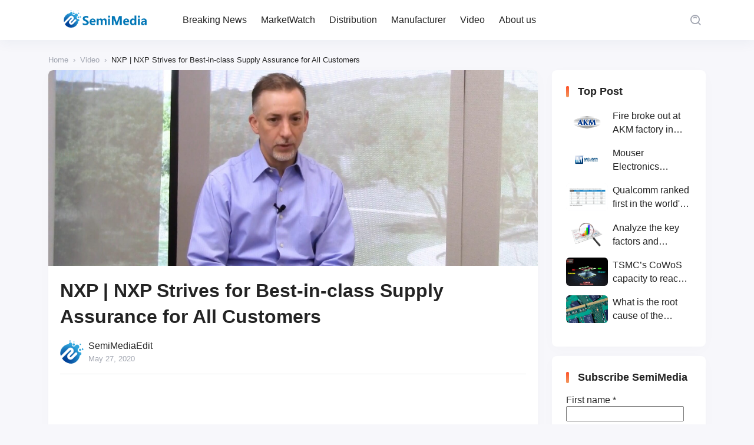

--- FILE ---
content_type: text/html; charset=UTF-8
request_url: https://www.semimedia.cc/7435.html
body_size: 12721
content:
<!DOCTYPE html>
<html lang="en-US">
<head>
    <meta http-equiv="X-UA-Compatible" content="IE=edge,chrome=1">
    <meta charset="UTF-8">
    <meta name="viewport" content="width=device-width, initial-scale=1.0, minimum-scale=1.0, maximum-scale=1.0, user-scalable=no, viewport-fit=cover" />
    <title>NXP | NXP Strives for Best-in-class Supply Assurance for All Customers - SemiMedia</title>
<meta name='keywords' content='NXP' />

<meta name='robots' content='max-image-preview:large' />
<!-- Jetpack Site Verification Tags -->
<meta name="google-site-verification" content="BchrLOp1bUQGJAOeZQUSKil1clcr4yYbWPJ4N9kq6vI" />
<link rel='dns-prefetch' href='//www.googletagmanager.com' />
<link rel='dns-prefetch' href='//stats.wp.com' />
<link rel="alternate" type="application/rss+xml" title="SemiMedia &raquo; Feed" href="https://www.semimedia.cc/feed" />
<link rel="alternate" type="application/rss+xml" title="SemiMedia &raquo; Comments Feed" href="https://www.semimedia.cc/comments/feed" />
<link rel="alternate" type="application/rss+xml" title="SemiMedia &raquo; NXP | NXP Strives for Best-in-class Supply Assurance for All Customers Comments Feed" href="https://www.semimedia.cc/7435.html/feed" />
<link rel='stylesheet' id='wp-block-library-css' href='https://www.semimedia.cc/wp-includes/css/dist/block-library/style.min.css?ver=6.6.1' type='text/css' media='all' />
<style id='classic-theme-styles-inline-css' type='text/css'>
/*! This file is auto-generated */
.wp-block-button__link{color:#fff;background-color:#32373c;border-radius:9999px;box-shadow:none;text-decoration:none;padding:calc(.667em + 2px) calc(1.333em + 2px);font-size:1.125em}.wp-block-file__button{background:#32373c;color:#fff;text-decoration:none}
</style>
<style id='global-styles-inline-css' type='text/css'>
:root{--wp--preset--aspect-ratio--square: 1;--wp--preset--aspect-ratio--4-3: 4/3;--wp--preset--aspect-ratio--3-4: 3/4;--wp--preset--aspect-ratio--3-2: 3/2;--wp--preset--aspect-ratio--2-3: 2/3;--wp--preset--aspect-ratio--16-9: 16/9;--wp--preset--aspect-ratio--9-16: 9/16;--wp--preset--color--black: #000000;--wp--preset--color--cyan-bluish-gray: #abb8c3;--wp--preset--color--white: #ffffff;--wp--preset--color--pale-pink: #f78da7;--wp--preset--color--vivid-red: #cf2e2e;--wp--preset--color--luminous-vivid-orange: #ff6900;--wp--preset--color--luminous-vivid-amber: #fcb900;--wp--preset--color--light-green-cyan: #7bdcb5;--wp--preset--color--vivid-green-cyan: #00d084;--wp--preset--color--pale-cyan-blue: #8ed1fc;--wp--preset--color--vivid-cyan-blue: #0693e3;--wp--preset--color--vivid-purple: #9b51e0;--wp--preset--gradient--vivid-cyan-blue-to-vivid-purple: linear-gradient(135deg,rgba(6,147,227,1) 0%,rgb(155,81,224) 100%);--wp--preset--gradient--light-green-cyan-to-vivid-green-cyan: linear-gradient(135deg,rgb(122,220,180) 0%,rgb(0,208,130) 100%);--wp--preset--gradient--luminous-vivid-amber-to-luminous-vivid-orange: linear-gradient(135deg,rgba(252,185,0,1) 0%,rgba(255,105,0,1) 100%);--wp--preset--gradient--luminous-vivid-orange-to-vivid-red: linear-gradient(135deg,rgba(255,105,0,1) 0%,rgb(207,46,46) 100%);--wp--preset--gradient--very-light-gray-to-cyan-bluish-gray: linear-gradient(135deg,rgb(238,238,238) 0%,rgb(169,184,195) 100%);--wp--preset--gradient--cool-to-warm-spectrum: linear-gradient(135deg,rgb(74,234,220) 0%,rgb(151,120,209) 20%,rgb(207,42,186) 40%,rgb(238,44,130) 60%,rgb(251,105,98) 80%,rgb(254,248,76) 100%);--wp--preset--gradient--blush-light-purple: linear-gradient(135deg,rgb(255,206,236) 0%,rgb(152,150,240) 100%);--wp--preset--gradient--blush-bordeaux: linear-gradient(135deg,rgb(254,205,165) 0%,rgb(254,45,45) 50%,rgb(107,0,62) 100%);--wp--preset--gradient--luminous-dusk: linear-gradient(135deg,rgb(255,203,112) 0%,rgb(199,81,192) 50%,rgb(65,88,208) 100%);--wp--preset--gradient--pale-ocean: linear-gradient(135deg,rgb(255,245,203) 0%,rgb(182,227,212) 50%,rgb(51,167,181) 100%);--wp--preset--gradient--electric-grass: linear-gradient(135deg,rgb(202,248,128) 0%,rgb(113,206,126) 100%);--wp--preset--gradient--midnight: linear-gradient(135deg,rgb(2,3,129) 0%,rgb(40,116,252) 100%);--wp--preset--font-size--small: 13px;--wp--preset--font-size--medium: 20px;--wp--preset--font-size--large: 36px;--wp--preset--font-size--x-large: 42px;--wp--preset--spacing--20: 0.44rem;--wp--preset--spacing--30: 0.67rem;--wp--preset--spacing--40: 1rem;--wp--preset--spacing--50: 1.5rem;--wp--preset--spacing--60: 2.25rem;--wp--preset--spacing--70: 3.38rem;--wp--preset--spacing--80: 5.06rem;--wp--preset--shadow--natural: 6px 6px 9px rgba(0, 0, 0, 0.2);--wp--preset--shadow--deep: 12px 12px 50px rgba(0, 0, 0, 0.4);--wp--preset--shadow--sharp: 6px 6px 0px rgba(0, 0, 0, 0.2);--wp--preset--shadow--outlined: 6px 6px 0px -3px rgba(255, 255, 255, 1), 6px 6px rgba(0, 0, 0, 1);--wp--preset--shadow--crisp: 6px 6px 0px rgba(0, 0, 0, 1);}:where(.is-layout-flex){gap: 0.5em;}:where(.is-layout-grid){gap: 0.5em;}body .is-layout-flex{display: flex;}.is-layout-flex{flex-wrap: wrap;align-items: center;}.is-layout-flex > :is(*, div){margin: 0;}body .is-layout-grid{display: grid;}.is-layout-grid > :is(*, div){margin: 0;}:where(.wp-block-columns.is-layout-flex){gap: 2em;}:where(.wp-block-columns.is-layout-grid){gap: 2em;}:where(.wp-block-post-template.is-layout-flex){gap: 1.25em;}:where(.wp-block-post-template.is-layout-grid){gap: 1.25em;}.has-black-color{color: var(--wp--preset--color--black) !important;}.has-cyan-bluish-gray-color{color: var(--wp--preset--color--cyan-bluish-gray) !important;}.has-white-color{color: var(--wp--preset--color--white) !important;}.has-pale-pink-color{color: var(--wp--preset--color--pale-pink) !important;}.has-vivid-red-color{color: var(--wp--preset--color--vivid-red) !important;}.has-luminous-vivid-orange-color{color: var(--wp--preset--color--luminous-vivid-orange) !important;}.has-luminous-vivid-amber-color{color: var(--wp--preset--color--luminous-vivid-amber) !important;}.has-light-green-cyan-color{color: var(--wp--preset--color--light-green-cyan) !important;}.has-vivid-green-cyan-color{color: var(--wp--preset--color--vivid-green-cyan) !important;}.has-pale-cyan-blue-color{color: var(--wp--preset--color--pale-cyan-blue) !important;}.has-vivid-cyan-blue-color{color: var(--wp--preset--color--vivid-cyan-blue) !important;}.has-vivid-purple-color{color: var(--wp--preset--color--vivid-purple) !important;}.has-black-background-color{background-color: var(--wp--preset--color--black) !important;}.has-cyan-bluish-gray-background-color{background-color: var(--wp--preset--color--cyan-bluish-gray) !important;}.has-white-background-color{background-color: var(--wp--preset--color--white) !important;}.has-pale-pink-background-color{background-color: var(--wp--preset--color--pale-pink) !important;}.has-vivid-red-background-color{background-color: var(--wp--preset--color--vivid-red) !important;}.has-luminous-vivid-orange-background-color{background-color: var(--wp--preset--color--luminous-vivid-orange) !important;}.has-luminous-vivid-amber-background-color{background-color: var(--wp--preset--color--luminous-vivid-amber) !important;}.has-light-green-cyan-background-color{background-color: var(--wp--preset--color--light-green-cyan) !important;}.has-vivid-green-cyan-background-color{background-color: var(--wp--preset--color--vivid-green-cyan) !important;}.has-pale-cyan-blue-background-color{background-color: var(--wp--preset--color--pale-cyan-blue) !important;}.has-vivid-cyan-blue-background-color{background-color: var(--wp--preset--color--vivid-cyan-blue) !important;}.has-vivid-purple-background-color{background-color: var(--wp--preset--color--vivid-purple) !important;}.has-black-border-color{border-color: var(--wp--preset--color--black) !important;}.has-cyan-bluish-gray-border-color{border-color: var(--wp--preset--color--cyan-bluish-gray) !important;}.has-white-border-color{border-color: var(--wp--preset--color--white) !important;}.has-pale-pink-border-color{border-color: var(--wp--preset--color--pale-pink) !important;}.has-vivid-red-border-color{border-color: var(--wp--preset--color--vivid-red) !important;}.has-luminous-vivid-orange-border-color{border-color: var(--wp--preset--color--luminous-vivid-orange) !important;}.has-luminous-vivid-amber-border-color{border-color: var(--wp--preset--color--luminous-vivid-amber) !important;}.has-light-green-cyan-border-color{border-color: var(--wp--preset--color--light-green-cyan) !important;}.has-vivid-green-cyan-border-color{border-color: var(--wp--preset--color--vivid-green-cyan) !important;}.has-pale-cyan-blue-border-color{border-color: var(--wp--preset--color--pale-cyan-blue) !important;}.has-vivid-cyan-blue-border-color{border-color: var(--wp--preset--color--vivid-cyan-blue) !important;}.has-vivid-purple-border-color{border-color: var(--wp--preset--color--vivid-purple) !important;}.has-vivid-cyan-blue-to-vivid-purple-gradient-background{background: var(--wp--preset--gradient--vivid-cyan-blue-to-vivid-purple) !important;}.has-light-green-cyan-to-vivid-green-cyan-gradient-background{background: var(--wp--preset--gradient--light-green-cyan-to-vivid-green-cyan) !important;}.has-luminous-vivid-amber-to-luminous-vivid-orange-gradient-background{background: var(--wp--preset--gradient--luminous-vivid-amber-to-luminous-vivid-orange) !important;}.has-luminous-vivid-orange-to-vivid-red-gradient-background{background: var(--wp--preset--gradient--luminous-vivid-orange-to-vivid-red) !important;}.has-very-light-gray-to-cyan-bluish-gray-gradient-background{background: var(--wp--preset--gradient--very-light-gray-to-cyan-bluish-gray) !important;}.has-cool-to-warm-spectrum-gradient-background{background: var(--wp--preset--gradient--cool-to-warm-spectrum) !important;}.has-blush-light-purple-gradient-background{background: var(--wp--preset--gradient--blush-light-purple) !important;}.has-blush-bordeaux-gradient-background{background: var(--wp--preset--gradient--blush-bordeaux) !important;}.has-luminous-dusk-gradient-background{background: var(--wp--preset--gradient--luminous-dusk) !important;}.has-pale-ocean-gradient-background{background: var(--wp--preset--gradient--pale-ocean) !important;}.has-electric-grass-gradient-background{background: var(--wp--preset--gradient--electric-grass) !important;}.has-midnight-gradient-background{background: var(--wp--preset--gradient--midnight) !important;}.has-small-font-size{font-size: var(--wp--preset--font-size--small) !important;}.has-medium-font-size{font-size: var(--wp--preset--font-size--medium) !important;}.has-large-font-size{font-size: var(--wp--preset--font-size--large) !important;}.has-x-large-font-size{font-size: var(--wp--preset--font-size--x-large) !important;}
:where(.wp-block-post-template.is-layout-flex){gap: 1.25em;}:where(.wp-block-post-template.is-layout-grid){gap: 1.25em;}
:where(.wp-block-columns.is-layout-flex){gap: 2em;}:where(.wp-block-columns.is-layout-grid){gap: 2em;}
:root :where(.wp-block-pullquote){font-size: 1.5em;line-height: 1.6;}
</style>
<link rel='stylesheet' id='jimu-lightgallery-css' href='https://www.semimedia.cc/wp-content/plugins/nicetheme-jimu/modules/base/assets/lightGallery/css/lightgallery.min.css?ver=0.8.3' type='text/css' media='all' />
<link rel='stylesheet' id='jimu-css' href='https://www.semimedia.cc/wp-content/plugins/nicetheme-jimu/modules/jimu.css?ver=0.8.3' type='text/css' media='all' />
<link rel='stylesheet' id='jimu-blocks-css' href='https://www.semimedia.cc/wp-content/plugins/nicetheme-jimu/modules/blocks.css?ver=0.8.3' type='text/css' media='all' />
<link rel='stylesheet' id='nicetheme-bootstrap-css' href='https://www.semimedia.cc/wp-content/themes/Cosy-5.2.3/plugins/bootstrap/bootstrap.min.css?ver=6.6.1' type='text/css' media='all' />
<link rel='stylesheet' id='nicetheme-iconfont-css' href='https://www.semimedia.cc/wp-content/themes/Cosy-5.2.3/plugins/iconfont/iconfont.css?ver=6.6.1' type='text/css' media='all' />
<link rel='stylesheet' id='nicetheme-animate-css' href='https://www.semimedia.cc/wp-content/themes/Cosy-5.2.3/css/animate.min.css?ver=6.6.1' type='text/css' media='all' />
<link rel='stylesheet' id='nicetheme-reset-css' href='https://www.semimedia.cc/wp-content/themes/Cosy-5.2.3/css/reset.css?ver=6.6.1' type='text/css' media='all' />
<link rel='stylesheet' id='nicetheme-style-css' href='https://www.semimedia.cc/wp-content/themes/Cosy-5.2.3/style.css?ver=6.6.1' type='text/css' media='all' />
<link rel='stylesheet' id='jetpack_css-css' href='https://www.semimedia.cc/wp-content/plugins/jetpack/css/jetpack.css?ver=13.7' type='text/css' media='all' />
<script type="text/javascript" id="jetpack_related-posts-js-extra">
/* <![CDATA[ */
var related_posts_js_options = {"post_heading":"h4"};
/* ]]> */
</script>
<script type="text/javascript" src="https://www.semimedia.cc/wp-content/plugins/jetpack/_inc/build/related-posts/related-posts.min.js?ver=20240116" id="jetpack_related-posts-js"></script>
<script type="text/javascript" id="jquery-core-js-extra">
/* <![CDATA[ */
var globals = {"ajax_url":"https:\/\/www.semimedia.cc\/wp-admin\/admin-ajax.php","url_theme":"https:\/\/www.semimedia.cc\/wp-content\/themes\/Cosy-5.2.3","site_url":"https:\/\/www.semimedia.cc","post_id":"7435","allow_switch_darkmode":"0","posts_per_page":"10","lang":"en_US"};
var __cosy__ = {"load_more":"Load more...","reached_the_end":"You've reached the end.","thank_you":"Thank you!","success":"Success!","cancelled":"Cancelled.","login":"Please log in."};
var toc = {"tag":"0"};
/* ]]> */
</script>
<script type="text/javascript" src="https://www.semimedia.cc/wp-includes/js/jquery/jquery.min.js?ver=3.7.1" id="jquery-core-js"></script>
<script type="text/javascript" src="https://www.semimedia.cc/wp-includes/js/jquery/jquery-migrate.min.js?ver=3.4.1" id="jquery-migrate-js"></script>

<!-- Google tag (gtag.js) snippet added by Site Kit -->

<!-- Google Analytics snippet added by Site Kit -->
<script type="text/javascript" src="https://www.googletagmanager.com/gtag/js?id=G-GL5MH0S669" id="google_gtagjs-js" async></script>
<script type="text/javascript" id="google_gtagjs-js-after">
/* <![CDATA[ */
window.dataLayer = window.dataLayer || [];function gtag(){dataLayer.push(arguments);}
gtag("set","linker",{"domains":["www.semimedia.cc"]});
gtag("js", new Date());
gtag("set", "developer_id.dZTNiMT", true);
gtag("config", "G-GL5MH0S669");
/* ]]> */
</script>

<!-- End Google tag (gtag.js) snippet added by Site Kit -->
<link rel="canonical" href="https://www.semimedia.cc/7435.html" />
<link rel="alternate" title="oEmbed (JSON)" type="application/json+oembed" href="https://www.semimedia.cc/wp-json/oembed/1.0/embed?url=https%3A%2F%2Fwww.semimedia.cc%2F7435.html" />
<link rel="alternate" title="oEmbed (XML)" type="text/xml+oembed" href="https://www.semimedia.cc/wp-json/oembed/1.0/embed?url=https%3A%2F%2Fwww.semimedia.cc%2F7435.html&#038;format=xml" />
<meta name="generator" content="Site Kit by Google 1.133.0" />	<style>img#wpstats{display:none}</style>
		
<!-- Jetpack Open Graph Tags -->
<meta property="og:type" content="article" />
<meta property="og:title" content="NXP | NXP Strives for Best-in-class Supply Assurance for All Customers" />
<meta property="og:url" content="https://www.semimedia.cc/7435.html" />
<meta property="og:description" content="Visit the post for more." />
<meta property="article:published_time" content="2020-05-27T07:33:25+00:00" />
<meta property="article:modified_time" content="2020-05-27T07:33:25+00:00" />
<meta property="og:site_name" content="SemiMedia" />
<meta property="og:image" content="https://c.semimedia.cc/wp-content/uploads/2023/06/cropped-SLOGO.png" />
<meta property="og:image:width" content="512" />
<meta property="og:image:height" content="512" />
<meta property="og:image:alt" content="" />
<meta property="og:locale" content="en_US" />
<meta name="twitter:text:title" content="NXP | NXP Strives for Best-in-class Supply Assurance for All Customers" />
<meta name="twitter:image" content="https://c.semimedia.cc/wp-content/uploads/2023/06/cropped-SLOGO-270x270.png" />
<meta name="twitter:card" content="summary" />
<meta name="twitter:description" content="Visit the post for more." />

<!-- End Jetpack Open Graph Tags -->
<link rel="icon" href="https://c.semimedia.cc/wp-content/uploads/2023/06/cropped-SLOGO-32x32.png" sizes="32x32" />
<link rel="icon" href="https://c.semimedia.cc/wp-content/uploads/2023/06/cropped-SLOGO-192x192.png" sizes="192x192" />
<link rel="apple-touch-icon" href="https://c.semimedia.cc/wp-content/uploads/2023/06/cropped-SLOGO-180x180.png" />
<meta name="msapplication-TileImage" content="https://c.semimedia.cc/wp-content/uploads/2023/06/cropped-SLOGO-270x270.png" />
        </head>

<body class="post-template-default single single-post postid-7435 single-format-standard wp-embed-responsive">
    <header
        class="site-navbar navbar navbar-expand-xl ">
        <div class="container">
            <!-- / brand -->
                        <a href="https://www.semimedia.cc/" rel="home" class="navbar-brand">
                <img class="logo nc-no-lazy" src="https://c.semimedia.cc/wp-content/uploads/2023/06/SemiMedia-Logo-NEW.png" alt="SemiMedia" data-no-lazy="1">
                <img class="logo logo-night nc-no-lazy" src="https://c.semimedia.cc/wp-content/uploads/2023/06/SemiMedia-Logo-NEW.png" alt="SemiMedia" data-no-lazy="1">
            </a>
                                    <div class="collapse navbar-collapse">
                <ul class="navbar-site navbar-nav ms-lg-5 me-auto">
                    <li id="menu-item-16" class="menu-item menu-item-type-custom menu-item-object-custom menu-item-16"><a href="http://semimedia.cc/">Breaking News</a></li>
<li id="menu-item-153" class="menu-item menu-item-type-taxonomy menu-item-object-category menu-item-153"><a href="https://www.semimedia.cc/category/marketwatch">MarketWatch</a></li>
<li id="menu-item-134" class="menu-item menu-item-type-taxonomy menu-item-object-category menu-item-134"><a href="https://www.semimedia.cc/category/uncategorized">Distribution</a></li>
<li id="menu-item-135" class="menu-item menu-item-type-taxonomy menu-item-object-category menu-item-135"><a href="https://www.semimedia.cc/category/manufacturer">Manufacturer</a></li>
<li id="menu-item-136" class="menu-item menu-item-type-taxonomy menu-item-object-category current-post-ancestor current-menu-parent current-post-parent menu-item-136"><a href="https://www.semimedia.cc/category/video">Video</a></li>
<li id="menu-item-477" class="menu-item menu-item-type-post_type menu-item-object-page menu-item-477"><a href="https://www.semimedia.cc/about-us">About us</a></li>
                </ul>
            </div>
            <ul class="navbar-submenu d-flex flex-wrap flex-shrink-0 align-items-center ms-md-4">
                                                <li class="ms-2 ms-md-3">
                    <a href="javascript:" class="search-popup-trigger btn btn-link btn-icon btn-sm btn-rounded "
                        title="Search"><span><i class="iconfont icon-sousuo_search"></i></span></a>
                </li>
                                <li class="ms-2 ms-md-3 d-xl-none">
                    <a href="javascript:" id="aside-trigger" class="btn btn-link btn-icon btn-sm btn-rounded "><span><i
                                class="iconfont icon-hanbaotubiao_hamburger-button"></i></span></a>
                </li>
                
            </ul>
        </div>
    </header>        <main class="site-main py-3 py-md-4 h-v-75">
        <div class="container">
            <div class="breadcrumbs d-none d-md-block text-xs mb-2"><span itemprop="itemListElement"><a href="https://www.semimedia.cc/" itemprop="item" class="home"><span itemprop="name" class="text-muted">Home</span></a></span> <span class="sep text-muted mx-1">›</span> <span itemprop="itemListElement"><a href="https://www.semimedia.cc/category/video" itemprop="item"><span itemprop="name" class="text-muted">Video</span></a></span> <span class="sep text-muted mx-1">›</span> <span class="current">NXP | NXP Strives for Best-in-class Supply Assurance for All Customers</span></div>            <div class="row justify-content-xl-center">
                <div class="post-wrapper col-12 col-xl-9">
                    <div class="post card">
                        <div class="sticky-actions">
    <ul>
                                            <li class="mb-4">
                <a href="#comments" class="btn btn-light btn-lg btn-rounded btn-icon" data-placement="left" title="Leave a comment">
                    <span>
                        <i class="iconfont icon-pinglun1"></i>
                    </span>
                    <small class="font-number icon-status status-right">
                        0                    </small>
                </a>
            </li>
                                    <li class="mb-4">
                <a href="javascript:;" data-id="7435" class="post-share-popup btn btn-light btn-lg btn-rounded btn-icon">
                    <span>
                        <i class="iconfont icon-fenxiang3_share-three"></i>
                    </span>
                </a>
            </li>
            
<template id="single-share-template">
    <div class="post-share-overlay block rounded">
        <div class="media media-21x9">
            <div class="media-content">
                <img src="https://c.semimedia.cc/wp-content/uploads/2020/05/2020052701.jpg" decoding="async">
                <div class="overlay-1"></div>
            </div>
            <div class="media-overlay">
                <div class="h3 text-center h-2x mx-auto ">
                    NXP | NXP Strives for Best-in-class Supply Assurance for All Customers                </div>
            </div>
        </div>
    </div>
    <div class="post-share-channel text-center mt-4">
        <a href="javascript:;" data-clipboard-text="NXP | NXP Strives for Best-in-class Supply Assurance for All Customers https://www.semimedia.cc/7435.html" class="copy-permalink btn btn-light btn-icon btn-md btn-rounded ">
            <span><i class="iconfont icon-fuzhi_copy-one"></i></span>
        </a>
                                                        <a href="https://www.facebook.com/sharer.php?u=https%3A%2F%2Fwww.semimedia.cc%2F7435.html" target="_blank" class="btn btn-light btn-icon btn-md btn-rounded ">
                    <span><i class="iconfont icon-facebook"></i></span>
                </a>
                <a href="https://twitter.com/intent/tweet?url=https%3A%2F%2Fwww.semimedia.cc%2F7435.html" target="_blank" class="btn btn-light btn-icon btn-md btn-rounded ">
                    <span><i class="iconfont icon-tuite_twitter"></i></span>
                </a>
                        </div>
    <script>
        $(document).ready(function () {
            var clipboard = new ClipboardJS('.copy-permalink');

            clipboard.on('success', function (e) {
                ncPopupTips(true, 'Copied!');
                e.clearSelection();
            });

            clipboard.on('error', function (e) {
                ncPopupTips(false, 'Copied Failed!');
            });
        })
    </script>
</template>                    </ul>
</div>                                                    <div class="post-poster">
                                <div class="media media-3x1">
                                    <div class="media-content" style="background-image:url('https://c.semimedia.cc/wp-content/uploads/2020/05/2020052701.jpg')"></div>
                                </div>
                            </div>
                                                <div class="card-body">
                                                                                    <h1 class="post-title font-title mb-3">
                                NXP | NXP Strives for Best-in-class Supply Assurance for All Customers                            </h1>
                            <div class="post-meta d-flex justify-content-between align-items-center border-bottom border-light pb-3 mb-3">
    <a href="javascript:" class="author-popup d-flex align-items-center">
        <div class="flex-avatar me-2">
            <img alt='' src='https://c.semimedia.cc/wp-content/uploads/2023/06/cropped-SLOGO.png' srcset='https://c.semimedia.cc/wp-content/uploads/2023/06/cropped-SLOGO.png 2x' class='avatar avatar-40 photo' height='40' width='40' decoding='async'/>                    </div>
        <div class="">
            <div>
                SemiMediaEdit            </div>
            <div class="text-xs text-muted">
                May 27, 2020            </div>
        </div>
    </a>
</div>                            <div class="post-content">
            <div class="nc-light-gallery"><p><iframe src="https://www.youtube.com/embed/ZVZASQbyqdo" width="560" height="315" frameborder="0" allowfullscreen="allowfullscreen"></iframe></p>
</div>
<div id='jp-relatedposts' class='jp-relatedposts' >
	<h3 class="jp-relatedposts-headline"><em>Related</em></h3>
</div>        </div>                                <div class="ads-block mt-3 mt-md-4">
        <div class="d-none d-lg-block">
                            <script async src="https://pagead2.googlesyndication.com/pagead/js/adsbygoogle.js?client=ca-pub-2228289255776972"
     crossorigin="anonymous"></script>
<ins class="adsbygoogle"
     style="display:block"
     data-ad-format="autorelaxed"
     data-ad-client="ca-pub-2228289255776972"
     data-ad-slot="8969317745"></ins>
<script>
     (adsbygoogle = window.adsbygoogle || []).push({});
</script>                    </div>
        <div class="d-lg-none">
                                                </div>
    </div>
                            <div class="post-tags mt-3 mt-md-4"><span><i class="tag-icon"></i> <a href="https://www.semimedia.cc/tag/nxp" rel="tag">NXP</a></span></div>                            
<div class="post-actions d-flex flex-wrap justify-content-center my-4 my-md-5">
            </div>                                                                <div class="post-next-prev mt-4">
        <div class="row g-3 list-grouped">
                                        <div class="col-12 col-md-6">
                    <div class="list-item list-overlay block rounded overlay-hover">
                        <div class="media media-3x1">
                            <div class="media-content" style="background-image: url('https://c.semimedia.cc/wp-content/uploads/2020/05/20200526160250.jpg')">
                                <div class="overlay-1"></div>
                            </div>
                        </div>
                        <div class="list-content">
                            <div class="list-body ">
                                <div class="list-title font-title text-md text-white">
                                    <div class="h-2x">
                                        Holy Stone's new factory will be operational in the second half of 2021                                    </div>
                                </div>
                            </div>
                            <div class="list-footer text-xs text-muted">
                                Previous                            </div>
                        </div>
                        <a href="https://www.semimedia.cc/7432.html" class="list-goto" title="Holy Stone's new factory will be operational in the second half of 2021"></a>
                    </div>
                </div>
                                        <div class="col-12 col-md-6">
                    <div class="list-item list-overlay block rounded overlay-hover">
                        <div class="media media-3x1">
                            <div class="media-content" style="background-image: url('https://c.semimedia.cc/wp-content/uploads/2020/05/20200527152942.jpg')">
                                <div class="overlay-1"></div>
                            </div>
                        </div>
                        <div class="list-content">
                            <div class="list-body ">
                                <div class="list-title font-title text-md text-white">
                                    <div class="h-2x">
                                        ARM releases new CPU, GPU and NPU                                    </div>
                                </div>
                            </div>
                            <div class="list-footer text-xs text-muted">
                                Next                            </div>
                        </div>
                        <a href="https://www.semimedia.cc/7439.html" class="list-goto" title="ARM releases new CPU, GPU and NPU"></a>
                    </div>
                </div>
                    </div>
    </div>
                        </div>
                    </div>
                        <div class="comments card mt-3 mt-md-4" id="comments">
        <div class="card-header">
            <h2 class="d-flex align-items-center font-title text-xl">
                <i class="fw-normal text-primary text-xl iconfont icon-pinglun1 me-1"></i>
                All Comments<small class="font-number fw-normal text-muted"> (0)</small>            </h2>
        </div>
        <div class="card-body">
            <div class="comment-respond">
                                    <div id="respond">
                        <form method="post" action="https://www.semimedia.cc/wp-comments-post.php" id="commentform" class="comment-form">
                            <div class="comment-avatar flex-avatar">
                                <img src="https://www.semimedia.cc/wp-content/themes/Cosy-5.2.3/images/default-avatar.png" class="avatar">                            </div>
                            <div class="comment-inner">
                                                                                                    <div class="comment-input">
                                        <div class="mb-3">
                                            <input id="author" class="form-control" placeholder="Nickname" name="author" type="text" value="" required="required">
                                        </div>
                                                                                    <div class="mb-3">
                                                <input id="email" class="form-control" placeholder="Email" name="email" type="email" value="">
                                            </div>
                                                                                                                    </div>
                                                                <div class="mb-3">
                                    <textarea id="comment" name="comment" class="form-control " rows="3"></textarea>
                                </div>
                                <div class="row g-2 g-md-3 justify-content-md-end">
                                    <div class="col-12 col-md-4 col-lg-3 col-xxl-2 order-2 order-md-1" id="cancel-comment-reply-link" style="display: none">
                                        <a href="javascript:;" class="btn btn-light btn-block" rel="nofollow">
                                            Back                                        </a>
                                    </div>
                                    <div class="col-12 col-md-4 col-lg-3 col-xxl-2 order-1 order-md-2">
                                        <input name="submit" type="submit" id="submit" class="btn btn-dark btn-block" value="Submit">
                                        <input type='hidden' name='comment_post_ID' value='7435' id='comment_post_ID' />
<input type='hidden' name='comment_parent' id='comment_parent' value='0' />
                                    </div>
                                </div>

                            </div>
                        </form>
                    </div>
                            </div>
            <div class="error-card py-5"><div class="error-empty text-muted text-64 mx-auto">
                <i class="iconfont icon-hezi_box"></i></div><div class="text-muted mt-3 mt-md-4">No Comment.</div></div>            <!-- .comment-list -->
                    </div>
    </div>
<!-- #comments -->                </div>
                
<div class="site-sidebar d-none d-xl-block col-xl-3">
		<div id="recommended_posts-3" class="widget card widget_recommended_posts"><h2 class="widget-title text-lg">Top Post</h2>		<div class="list-grid">
								<div class="list-item ">
						<div class="media media-3x2 col-4 me-2 me-xxl-3">
							<div class="media-content">
								<img src="" data-src="https://c.semimedia.cc/wp-content/uploads/2020/10/2020102801.jpg" class="lazy" decoding="async" loading="lazy">
							</div>
						</div>
						<div class="list-content">
							<div class="list-title">
								<div class="h-2x">
									Fire broke out at AKM factory in Japan								</div>
							</div>
						</div>
						<a href="https://www.semimedia.cc/8523.html" title="Fire broke out at AKM factory in Japan" target="_blank" class="list-goto"></a>
					</div>
										<div class="list-item ">
						<div class="media media-3x2 col-4 me-2 me-xxl-3">
							<div class="media-content">
								<img src="" data-src="https://c.semimedia.cc/wp-content/uploads/2019/12/20191205164943.jpg" class="lazy" decoding="async" loading="lazy">
							</div>
						</div>
						<div class="list-content">
							<div class="list-title">
								<div class="h-2x">
									Mouser Electronics expands to the Philippines with local customer service center								</div>
							</div>
						</div>
						<a href="https://www.semimedia.cc/6056.html" title="Mouser Electronics expands to the Philippines with local customer service center" target="_blank" class="list-goto"></a>
					</div>
										<div class="list-item ">
						<div class="media media-3x2 col-4 me-2 me-xxl-3">
							<div class="media-content">
								<img src="" data-src="https://c.semimedia.cc/wp-content/uploads/2020/06/20200612181227.png" class="lazy" decoding="async" loading="lazy">
							</div>
						</div>
						<div class="list-content">
							<div class="list-title">
								<div class="h-2x">
									Qualcomm ranked first in the world's top ten IC design companies								</div>
							</div>
						</div>
						<a href="https://www.semimedia.cc/7559.html" title="Qualcomm ranked first in the world's top ten IC design companies" target="_blank" class="list-goto"></a>
					</div>
										<div class="list-item ">
						<div class="media media-3x2 col-4 me-2 me-xxl-3">
							<div class="media-content">
								<img src="" data-src="https://c.semimedia.cc/wp-content/uploads/2018/07/20180705144833.jpg" class="lazy" decoding="async" loading="lazy">
							</div>
						</div>
						<div class="list-content">
							<div class="list-title">
								<div class="h-2x">
									Analyze the key factors and prospects of electronic components shortage from the perspective of wafer industry								</div>
							</div>
						</div>
						<a href="https://www.semimedia.cc/1934.html" title="Analyze the key factors and prospects of electronic components shortage from the perspective of wafer industry" target="_blank" class="list-goto"></a>
					</div>
										<div class="list-item ">
						<div class="media media-3x2 col-4 me-2 me-xxl-3">
							<div class="media-content">
								<img src="" data-src="https://c.semimedia.cc/wp-content/uploads/2025/02/2025020601.jpg" class="lazy" decoding="async" loading="lazy">
							</div>
						</div>
						<div class="list-content">
							<div class="list-title">
								<div class="h-2x">
									TSMC’s CoWoS capacity to reach 75,000 wafers/month by end-2025								</div>
							</div>
						</div>
						<a href="https://www.semimedia.cc/18495.html" title="TSMC’s CoWoS capacity to reach 75,000 wafers/month by end-2025" target="_blank" class="list-goto"></a>
					</div>
										<div class="list-item ">
						<div class="media media-3x2 col-4 me-2 me-xxl-3">
							<div class="media-content">
								<img src="" data-src="https://c.semimedia.cc/wp-content/uploads/2019/06/20190627151136.jpg" class="lazy" decoding="async" loading="lazy">
							</div>
						</div>
						<div class="list-content">
							<div class="list-title">
								<div class="h-2x">
									What is the root cause of the decline of the Japanese semiconductor industry?								</div>
							</div>
						</div>
						<a href="https://www.semimedia.cc/5008.html" title="What is the root cause of the decline of the Japanese semiconductor industry?" target="_blank" class="list-goto"></a>
					</div>
							</div>

		</div>      <div id="mailpoet_form-6" class="widget card widget_mailpoet_form">
  
      <h2 class="widget-title text-lg">Subscribe SemiMedia</h2>
  
  <div class="
    mailpoet_form_popup_overlay
      "></div>
  <div
    id="mailpoet_form_1"
    class="
      mailpoet_form
      mailpoet_form_widget
      mailpoet_form_position_
      mailpoet_form_animation_
    "
      >

    <style type="text/css">
     #mailpoet_form_1 .mailpoet_form {  }
#mailpoet_form_1 .mailpoet_column_with_background { padding: 10px; }
#mailpoet_form_1 .mailpoet_form_column:not(:first-child) { margin-left: 20px; }
#mailpoet_form_1 .mailpoet_paragraph { line-height: 20px; margin-bottom: 20px; }
#mailpoet_form_1 .mailpoet_segment_label, #mailpoet_form_1 .mailpoet_text_label, #mailpoet_form_1 .mailpoet_textarea_label, #mailpoet_form_1 .mailpoet_select_label, #mailpoet_form_1 .mailpoet_radio_label, #mailpoet_form_1 .mailpoet_checkbox_label, #mailpoet_form_1 .mailpoet_list_label, #mailpoet_form_1 .mailpoet_date_label { display: block; font-weight: normal; }
#mailpoet_form_1 .mailpoet_text, #mailpoet_form_1 .mailpoet_textarea, #mailpoet_form_1 .mailpoet_select, #mailpoet_form_1 .mailpoet_date_month, #mailpoet_form_1 .mailpoet_date_day, #mailpoet_form_1 .mailpoet_date_year, #mailpoet_form_1 .mailpoet_date { display: block; }
#mailpoet_form_1 .mailpoet_text, #mailpoet_form_1 .mailpoet_textarea { width: 200px; }
#mailpoet_form_1 .mailpoet_checkbox {  }
#mailpoet_form_1 .mailpoet_submit {  }
#mailpoet_form_1 .mailpoet_divider {  }
#mailpoet_form_1 .mailpoet_message {  }
#mailpoet_form_1 .mailpoet_form_loading { width: 30px; text-align: center; line-height: normal; }
#mailpoet_form_1 .mailpoet_form_loading > span { width: 5px; height: 5px; background-color: #5b5b5b; }#mailpoet_form_1{;}#mailpoet_form_1 .mailpoet_message {margin: 0; padding: 0 20px;}#mailpoet_form_1 .mailpoet_paragraph.last {margin-bottom: 0} @media (max-width: 500px) {#mailpoet_form_1 {background-image: none;}} @media (min-width: 500px) {#mailpoet_form_1 .last .mailpoet_paragraph:last-child {margin-bottom: 0}}  @media (max-width: 500px) {#mailpoet_form_1 .mailpoet_form_column:last-child .mailpoet_paragraph:last-child {margin-bottom: 0}} 
    </style>

    <form
      target="_self"
      method="post"
      action="https://www.semimedia.cc/wp-admin/admin-post.php?action=mailpoet_subscription_form"
      class="mailpoet_form mailpoet_form_form mailpoet_form_widget"
      novalidate
      data-delay=""
      data-exit-intent-enabled=""
      data-font-family=""
      data-cookie-expiration-time=""
    >
      <input type="hidden" name="data[form_id]" value="1" />
      <input type="hidden" name="token" value="b8db1d69c7" />
      <input type="hidden" name="api_version" value="v1" />
      <input type="hidden" name="endpoint" value="subscribers" />
      <input type="hidden" name="mailpoet_method" value="subscribe" />

      <label class="mailpoet_hp_email_label" style="display: none !important;">Please leave this field empty<input type="email" name="data[email]"/></label><div class="mailpoet_paragraph"><label for="form_first_name_1" class="mailpoet_text_label"  data-automation-id="form_first_name_label" >First name <span class="mailpoet_required">*</span></label><input type="text" autocomplete="given-name" class="mailpoet_text" id="form_first_name_1" name="data[form_field_ODliYTM1OWM3ZTU1X2ZpcnN0X25hbWU=]" title="First name" value="" data-automation-id="form_first_name" data-parsley-names='[&quot;Please specify a valid name.&quot;,&quot;Addresses in names are not permitted, please add your name instead.&quot;]' data-parsley-required="true" data-parsley-errors-container=".mailpoet_error_first_name_" data-parsley-required-message="This field is required."/></div>
<div class="mailpoet_paragraph"><label for="form_last_name_1" class="mailpoet_text_label"  data-automation-id="form_last_name_label" >Last name <span class="mailpoet_required">*</span></label><input type="text" autocomplete="family-name" class="mailpoet_text" id="form_last_name_1" name="data[form_field_MjBlYTIzY2I1ZjE1X2xhc3RfbmFtZQ==]" title="Last name" value="" data-automation-id="form_last_name" data-parsley-names='[&quot;Please specify a valid name.&quot;,&quot;Addresses in names are not permitted, please add your name instead.&quot;]' data-parsley-required="true" data-parsley-errors-container=".mailpoet_error_last_name_" data-parsley-required-message="This field is required."/></div>
<div class="mailpoet_paragraph"><label for="form_email_1" class="mailpoet_text_label"  data-automation-id="form_email_label" >Email <span class="mailpoet_required">*</span></label><input type="email" autocomplete="email" class="mailpoet_text" id="form_email_1" name="data[form_field_ZGZjMjc0YTVlMWQwX2VtYWls]" title="Email" value="" data-automation-id="form_email" data-parsley-required="true" data-parsley-minlength="6" data-parsley-maxlength="150" data-parsley-type-message="This value should be a valid email." data-parsley-errors-container=".mailpoet_error_email_" data-parsley-required-message="This field is required."/></div>
<div class="mailpoet_paragraph"><input type="submit" class="mailpoet_submit" value="Subscribe!" data-automation-id="subscribe-submit-button" style="border-color:transparent;" /><span class="mailpoet_form_loading"><span class="mailpoet_bounce1"></span><span class="mailpoet_bounce2"></span><span class="mailpoet_bounce3"></span></span></div>

      <div class="mailpoet_message">
        <p class="mailpoet_validate_success"
                style="display:none;"
                >Please check your E-mail to confirm the subscribtion.
        </p>
        <p class="mailpoet_validate_error"
                style="display:none;"
                >        </p>
      </div>
    </form>

      </div>

      </div>
  </div>            </div>
        </div>
    </main>
                <div class="post-related bg-light py-3 py-md-4">
            <div class="container">
                <h2 class="font-title d-flex align-items-center text-xl mb-3"><i class="fw-normal text-xl text-primary iconfont icon-mofabang_magic-wand me-1"></i>
                    Related posts                </h2>
                <div class="row g-2 g-md-3 list-grouped">
                                                                    <div class="col-6 col-md-3">
                            <div class="list-item block overlay-hover">
                                <div class="media media-3x2">
                                    <a href="https://www.semimedia.cc/18509.html" class="media-content" title="NXP Romania Expands R&amp;D with IPCEI ME/CT Support">
                                        <img src="" data-src="https://c.semimedia.cc/wp-content/uploads/2025/02/2025021002.jpg" alt="NXP Romania Expands R&amp;D with IPCEI ME/CT Support" class="lazy" decoding="async" loading="lazy">
                                        <div class="overlay"></div>
                                    </a>
                                                                                                                                                                                </div>
                                <div class="list-content">
                                    <div class="list-body">
                                        <h2 class="list-title font-title text-md"><a href="https://www.semimedia.cc/18509.html" title="NXP Romania Expands R&amp;D with IPCEI ME/CT Support" class="h-2x">
                                                NXP Romania Expands R&amp;D with IPCEI ME/CT Support                                            </a></h2>
                                    </div>
                                    <div class="list-footer font-number d-flex align-items-center justify-content-between text-xs text-muted mt-2 mt-md-3">
                                            <div>
        February 10, 2025    </div>
<div class="d-flex align-items-center flex-shrink-0">
                <span class="d-none d-lg-none align-items-center ms-2 ms-md-3">
            <i class="text-md iconfont icon-pinglun1 me-1"></i>
            0        </span>
        </div>                                    </div>
                                </div>
                            </div>
                        </div>
                                                                    <div class="col-6 col-md-3">
                            <div class="list-item block overlay-hover">
                                <div class="media media-3x2">
                                    <a href="https://www.semimedia.cc/18001.html" class="media-content" title="NXP launches i.MX 94 processors for secure and reliable industrial and automotive edge connectivity">
                                        <img src="" data-src="https://c.semimedia.cc/wp-content/uploads/2024/11/2024112203.jpg" alt="NXP launches i.MX 94 processors for secure and reliable industrial and automotive edge connectivity" class="lazy" decoding="async" loading="lazy">
                                        <div class="overlay"></div>
                                    </a>
                                                                                                                                                                                </div>
                                <div class="list-content">
                                    <div class="list-body">
                                        <h2 class="list-title font-title text-md"><a href="https://www.semimedia.cc/18001.html" title="NXP launches i.MX 94 processors for secure and reliable industrial and automotive edge connectivity" class="h-2x">
                                                NXP launches i.MX 94 processors for secure and reliable industrial and automotive edge connectivity                                            </a></h2>
                                    </div>
                                    <div class="list-footer font-number d-flex align-items-center justify-content-between text-xs text-muted mt-2 mt-md-3">
                                            <div>
        November 22, 2024    </div>
<div class="d-flex align-items-center flex-shrink-0">
                <span class="d-none d-lg-none align-items-center ms-2 ms-md-3">
            <i class="text-md iconfont icon-pinglun1 me-1"></i>
            0        </span>
        </div>                                    </div>
                                </div>
                            </div>
                        </div>
                                                                    <div class="col-6 col-md-3">
                            <div class="list-item block overlay-hover">
                                <div class="media media-3x2">
                                    <a href="https://www.semimedia.cc/17972.html" class="media-content" title="NXP releases industry-first ultra-wideband wireless battery management system solution">
                                        <img src="" data-src="https://c.semimedia.cc/wp-content/uploads/2024/11/2024111803.jpg" alt="NXP releases industry-first ultra-wideband wireless battery management system solution" class="lazy" decoding="async" loading="lazy">
                                        <div class="overlay"></div>
                                    </a>
                                                                                                                                                                                </div>
                                <div class="list-content">
                                    <div class="list-body">
                                        <h2 class="list-title font-title text-md"><a href="https://www.semimedia.cc/17972.html" title="NXP releases industry-first ultra-wideband wireless battery management system solution" class="h-2x">
                                                NXP releases industry-first ultra-wideband wireless battery management system solution                                            </a></h2>
                                    </div>
                                    <div class="list-footer font-number d-flex align-items-center justify-content-between text-xs text-muted mt-2 mt-md-3">
                                            <div>
        November 18, 2024    </div>
<div class="d-flex align-items-center flex-shrink-0">
                <span class="d-none d-lg-none align-items-center ms-2 ms-md-3">
            <i class="text-md iconfont icon-pinglun1 me-1"></i>
            0        </span>
        </div>                                    </div>
                                </div>
                            </div>
                        </div>
                                                                    <div class="col-6 col-md-3">
                            <div class="list-item block overlay-hover">
                                <div class="media media-3x2">
                                    <a href="https://www.semimedia.cc/17853.html" class="media-content" title="GlobalFoundries and NXP partner to deliver advanced 22FDX solutions for automotive and IoT markets">
                                        <img src="" data-src="https://c.semimedia.cc/wp-content/uploads/2024/10/2024103001.jpg" alt="GlobalFoundries and NXP partner to deliver advanced 22FDX solutions for automotive and IoT markets" class="lazy" decoding="async" loading="lazy">
                                        <div class="overlay"></div>
                                    </a>
                                                                                                                                                                                </div>
                                <div class="list-content">
                                    <div class="list-body">
                                        <h2 class="list-title font-title text-md"><a href="https://www.semimedia.cc/17853.html" title="GlobalFoundries and NXP partner to deliver advanced 22FDX solutions for automotive and IoT markets" class="h-2x">
                                                GlobalFoundries and NXP partner to deliver advanced 22FDX solutions for automotive and IoT markets                                            </a></h2>
                                    </div>
                                    <div class="list-footer font-number d-flex align-items-center justify-content-between text-xs text-muted mt-2 mt-md-3">
                                            <div>
        October 30, 2024    </div>
<div class="d-flex align-items-center flex-shrink-0">
                <span class="d-none d-lg-none align-items-center ms-2 ms-md-3">
            <i class="text-md iconfont icon-pinglun1 me-1"></i>
            0        </span>
        </div>                                    </div>
                                </div>
                            </div>
                        </div>
                                    </div>
            </div>
        </div>
            
		<div class="post-fixed-dock">
		<div class="dock-inner">
							<a href="#comments">
					<i class="text-xl lh-1 iconfont icon-pinglun1"></i>
									</a>
						<a href="javascript:" class="like-toggle " data-action="like" data-id="7435">
								<i class="text-xl iconfont icon-xihuan_like"></i>
							</a>
			
			<a href="javascript:;" class="post-share-popup" data-id="7435">
				<i class="text-xl lh-1 iconfont icon-fenxiang3_share-three"></i>
			</a>
		</div>
	</div>
<footer class="site-footer text-center py-4 py-md-5">
    <div class="container">
        <div class="footer-widget-social justify-content-center">
            
        </div>
        <div class="footer-copyright text-muted text-xs mt-3 mt-md-4">
            <div class="my-1">Copyright © 2017-2026 <a href="https://www.semimedia.cc" title="SemiMedia" rel="home">SemiMedia</a>. Designed by <a href="https://www.nicetheme.cn" title="nicetheme奈思主题-资深的原创WordPress主题开发团队" target="_blank">nicetheme</a>.</div><div class="my-1"></div>        </div>
    </div>
</footer>
<div class="aside-overlay"></div>
<aside class="aside-mobile bg-white">
    <div class="aside-inner">
        <div class="aside-action text-end p-3">
                        <a href="javascript:;" class="btn btn-link btn-icon btn-sm btn-rounded btn-sm btn-sidebar-action" id="aside-mobile-close"><span><i class="iconfont icon-guanbi_close"></i></span></a>
        </div>
        <ul class="aside-menu">
            <li><a href="/wp-admin/nav-menus.php">Please set up your first menu at [Admin -> Appearance -> Menus]</a></li>        </ul>
    </div>
</aside>    
<div class="search-popup">
    <div class="search-popup-content bg-white rounded">
        <form method="get" role="search" id="searchform" class="search-popup-form" action="https://www.semimedia.cc/">
            <input type="text" name="s" id="s" class="search-popup-input form-control form-control-lg" placeholder="Please enter search keywords" required>
        </form>
                    <ul class="search-popup-tags mt-3 mt-md-4 pt-0 pt-md-2">
                                                        <li><a href="https://www.semimedia.cc/tag/electronic-components-news" target="_blank" class="btn btn-light btn-sm hot">
                            electronic components news                        </a></li>
                                                        <li><a href="https://www.semimedia.cc/tag/electronic-components-supplier" target="_blank" class="btn btn-light btn-sm hot">
                            Electronic components supplier                        </a></li>
                                                        <li><a href="https://www.semimedia.cc/tag/electronic-parts-supplier" target="_blank" class="btn btn-light btn-sm hot">
                            Electronic parts supplier                        </a></li>
                                                        <li><a href="https://www.semimedia.cc/tag/infineon" target="_blank" class="btn btn-light btn-sm hot">
                            Infineon                        </a></li>
                                                        <li><a href="https://www.semimedia.cc/tag/electronic-component-news" target="_blank" class="btn btn-light btn-sm hot">
                            Electronic component news                        </a></li>
                                                        <li><a href="https://www.semimedia.cc/tag/renesas" target="_blank" class="btn btn-light btn-sm hot">
                            Renesas                        </a></li>
                                                        <li><a href="https://www.semimedia.cc/tag/vishay" target="_blank" class="btn btn-light btn-sm hot">
                            Vishay                        </a></li>
                                                        <li><a href="https://www.semimedia.cc/tag/stmicroelectronics" target="_blank" class="btn btn-light btn-sm hot">
                            STMicroelectronics                        </a></li>
                                                        <li><a href="https://www.semimedia.cc/tag/nxp" target="_blank" class="btn btn-light btn-sm hot">
                            NXP                        </a></li>
                                                        <li><a href="https://www.semimedia.cc/tag/tdk" target="_blank" class="btn btn-light btn-sm hot">
                            TDK                        </a></li>
                            </ul>
                <a href="javascript:" class="search-popup-close"></a>
    </div> <!-- search-popup-container -->
</div> <!-- search-popup --><div id="author-popup-wrap">
    <div class="author-info-block">
        <div class="media media-2x1 bg-dark-gradient">
            <div class="bg-effect bg-dark-gradient bg-author"></div>
            <div class="bg-effect bg-poster" style="background-image:url('')">
            </div>
        </div>
        <div class="author-info-body text-center">
            <div class="flex-avatar w-96">
                <img alt='' src='https://c.semimedia.cc/wp-content/uploads/2023/06/cropped-SLOGO.png' srcset='https://c.semimedia.cc/wp-content/uploads/2023/06/cropped-SLOGO.png 2x' class='avatar avatar-96 photo nc-no-lazy' height='96' width='96' loading='lazy' decoding='async'/>                            </div>
            <div class="mb-4">
                <h3 class="font-title text-dark text-lg">
                    SemiMediaEdit                </h3>
                <div class="text-secondary text-sm mt-2"><span class="h-2x">
                        Administrator                    </span>
                </div>
            </div>

            
        </div>
        <a href="https://www.semimedia.cc/author/semimediaedit" target="_blank" class="author-info-link"></a>
    </div>
</div>    <div class="fixed-to-top">
        <a id="back-to-top" href="javascript:" class="btn btn-secondary btn-icon btn-lg ">
            <span class="icon-stack">
                <i class="iconfont icon-qudingbu_to-top"></i>
            </span>
        </a>
    </div>
<link rel='stylesheet' id='mailpoet_public-css' href='https://www.semimedia.cc/wp-content/plugins/mailpoet/assets/dist/css/mailpoet-public.438bfe36.css?ver=6.6.1' type='text/css' media='all' />
<script type="text/javascript" src="https://www.semimedia.cc/wp-content/plugins/nicetheme-jimu/modules/base/assets/lightGallery/js/lightgallery-all.min.js?ver=0.8.3" id="jimu-lightgallery-js"></script>
<script type="text/javascript" src="https://www.semimedia.cc/wp-content/plugins/nicetheme-jimu/modules/base/assets/lightGallery/js/lightgallery-load.min.js?ver=0.8.3" id="jimu-lightgallery-load-js"></script>
<script type="text/javascript" src="https://www.semimedia.cc/wp-content/plugins/nicetheme-jimu/modules/jimu.js?ver=0.8.3" id="jimu-js"></script>
<script type="text/javascript" src="https://www.semimedia.cc/wp-content/themes/Cosy-5.2.3/js/ajax-comment.js?ver=5.2.3" id="nicetheme-ajax-comments-js"></script>
<script type="text/javascript" src="https://www.semimedia.cc/wp-content/themes/Cosy-5.2.3/plugins/clipboard/clipboard.min.js?ver=5.2.3" id="nicetheme-clipboard-js"></script>
<script type="text/javascript" src="https://www.semimedia.cc/wp-content/themes/Cosy-5.2.3/plugins/vanilla-lazyload/lazyload.min.js?ver=5.2.3" id="nicetheme-lazyload-js"></script>
<script type="text/javascript" src="https://www.semimedia.cc/wp-content/themes/Cosy-5.2.3/js/nicetheme.js?ver=5.2.3" id="nicetheme-main-js"></script>
<script type="text/javascript" src="https://stats.wp.com/e-202603.js" id="jetpack-stats-js" data-wp-strategy="defer"></script>
<script type="text/javascript" id="jetpack-stats-js-after">
/* <![CDATA[ */
_stq = window._stq || [];
_stq.push([ "view", JSON.parse("{\"v\":\"ext\",\"blog\":\"147319436\",\"post\":\"7435\",\"tz\":\"8\",\"srv\":\"www.semimedia.cc\",\"j\":\"1:13.7\"}") ]);
_stq.push([ "clickTrackerInit", "147319436", "7435" ]);
/* ]]> */
</script>
<script type="text/javascript" id="mailpoet_public-js-extra">
/* <![CDATA[ */
var MailPoetForm = {"ajax_url":"https:\/\/www.semimedia.cc\/wp-admin\/admin-ajax.php","is_rtl":"","ajax_common_error_message":"An error has happened while performing a request, please try again later."};
/* ]]> */
</script>
<script type="text/javascript" src="https://www.semimedia.cc/wp-content/plugins/mailpoet/assets/dist/js/public.js?ver=5.0.1" id="mailpoet_public-js" defer="defer" data-wp-strategy="defer"></script>
</body>

</html>

--- FILE ---
content_type: text/html; charset=utf-8
request_url: https://www.google.com/recaptcha/api2/aframe
body_size: 267
content:
<!DOCTYPE HTML><html><head><meta http-equiv="content-type" content="text/html; charset=UTF-8"></head><body><script nonce="sDnR5VSJN25fETQPsT956A">/** Anti-fraud and anti-abuse applications only. See google.com/recaptcha */ try{var clients={'sodar':'https://pagead2.googlesyndication.com/pagead/sodar?'};window.addEventListener("message",function(a){try{if(a.source===window.parent){var b=JSON.parse(a.data);var c=clients[b['id']];if(c){var d=document.createElement('img');d.src=c+b['params']+'&rc='+(localStorage.getItem("rc::a")?sessionStorage.getItem("rc::b"):"");window.document.body.appendChild(d);sessionStorage.setItem("rc::e",parseInt(sessionStorage.getItem("rc::e")||0)+1);localStorage.setItem("rc::h",'1768667811201');}}}catch(b){}});window.parent.postMessage("_grecaptcha_ready", "*");}catch(b){}</script></body></html>